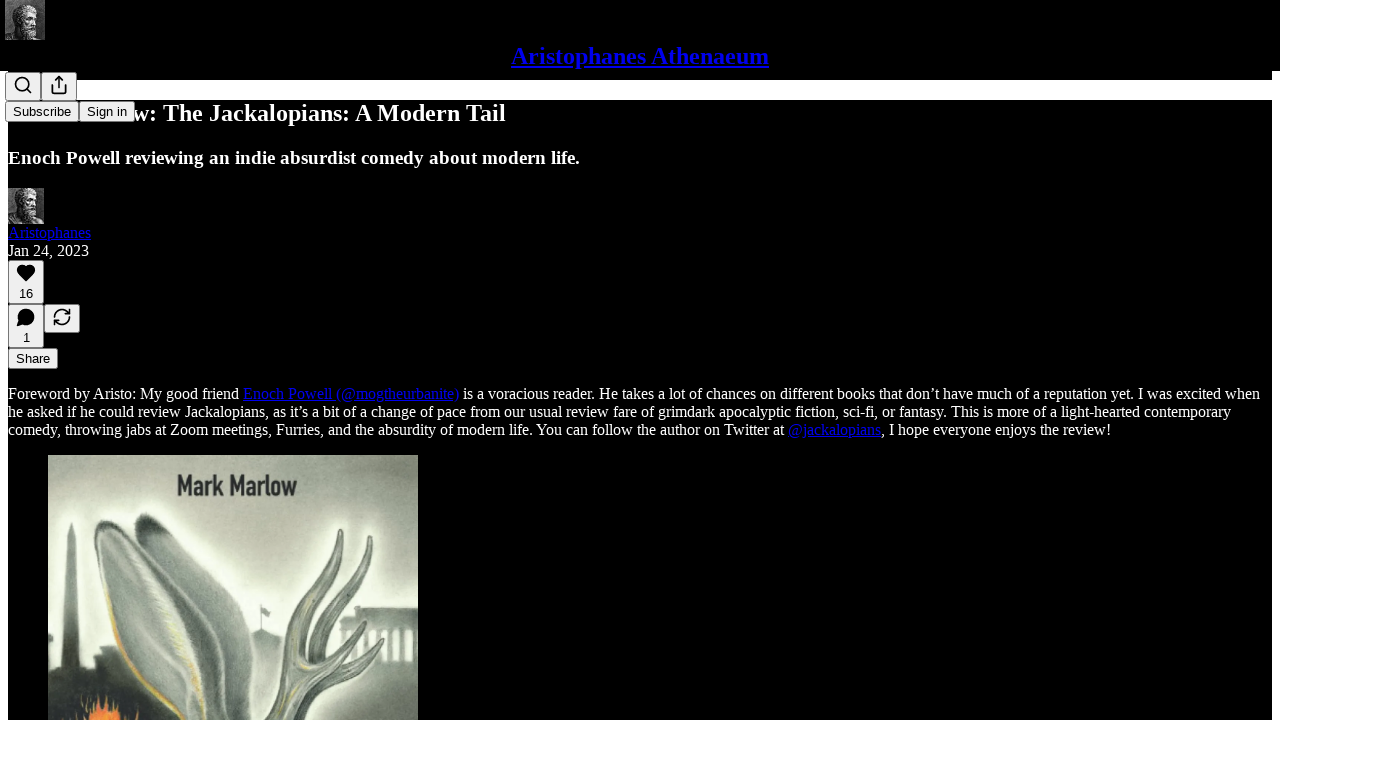

--- FILE ---
content_type: application/javascript; charset=UTF-8
request_url: https://bullfrogreview.substack.com/cdn-cgi/challenge-platform/h/b/scripts/jsd/d251aa49a8a3/main.js?
body_size: 9733
content:
window._cf_chl_opt={AKGCx8:'b'};~function(n6,sM,sd,sy,sZ,sr,sQ,sA,sN,n1){n6=B,function(D,W,ny,n5,s,n){for(ny={D:461,W:409,s:581,n:614,h:525,I:548,P:557,Y:433,R:561},n5=B,s=D();!![];)try{if(n=parseInt(n5(ny.D))/1+-parseInt(n5(ny.W))/2*(-parseInt(n5(ny.s))/3)+-parseInt(n5(ny.n))/4+-parseInt(n5(ny.h))/5+parseInt(n5(ny.I))/6+-parseInt(n5(ny.P))/7*(parseInt(n5(ny.Y))/8)+parseInt(n5(ny.R))/9,n===W)break;else s.push(s.shift())}catch(h){s.push(s.shift())}}(g,326733),sM=this||self,sd=sM[n6(500)],sy={},sy[n6(413)]='o',sy[n6(454)]='s',sy[n6(503)]='u',sy[n6(420)]='z',sy[n6(630)]='n',sy[n6(598)]='I',sy[n6(445)]='b',sZ=sy,sM[n6(618)]=function(D,W,s,h,t2,t1,t0,ng,I,Y,R,X,T,V,L){if(t2={D:616,W:528,s:496,n:466,h:435,I:483,P:547,Y:647,R:667,X:439,T:634,V:558,L:550,O:534,G:550,c:530,x:631,j:607,K:497},t1={D:536,W:658,s:603,n:634,h:553,I:440},t0={D:542,W:504,s:425,n:628},ng=n6,I={'xLecf':function(O,G){return G===O},'eEnkz':function(O,G){return O+G},'rEQdx':function(O,G){return O<G},'dLKkQ':function(O,G){return O(G)},'SUALk':function(O,G){return G===O},'ndnti':ng(t2.D),'JMCim':function(O,G){return O+G},'ZhFLN':function(O,G,x){return O(G,x)},'bDJIP':function(O,G){return O+G}},W===null||W===void 0)return h;for(Y=so(W),D[ng(t2.W)][ng(t2.s)]&&(Y=Y[ng(t2.n)](D[ng(t2.W)][ng(t2.s)](W))),Y=D[ng(t2.h)][ng(t2.I)]&&D[ng(t2.P)]?D[ng(t2.h)][ng(t2.I)](new D[(ng(t2.P))](Y)):function(O,nD,G){if(nD=ng,I[nD(t1.D)](nD(t1.W),nD(t1.W))){for(O[nD(t1.s)](),G=0;G<O[nD(t1.n)];O[G]===O[I[nD(t1.h)](G,1)]?O[nD(t1.I)](G+1,1):G+=1);return O}else return}(Y),R='nAsAaAb'.split('A'),R=R[ng(t2.Y)][ng(t2.R)](R),X=0;I[ng(t2.X)](X,Y[ng(t2.T)]);T=Y[X],V=sE(D,W,T),I[ng(t2.V)](R,V)?(L=I[ng(t2.L)]('s',V)&&!D[ng(t2.O)](W[T]),I[ng(t2.G)](I[ng(t2.c)],s+T)?P(I[ng(t2.x)](s,T),V):L||P(s+T,W[T])):I[ng(t2.j)](P,I[ng(t2.K)](s,T),V),X++);return h;function P(O,G,nB){nB=ng,Object[nB(t0.D)][nB(t0.W)][nB(t0.s)](h,G)||(h[G]=[]),h[G][nB(t0.n)](O)}},sr=n6(474)[n6(591)](';'),sQ=sr[n6(647)][n6(667)](sr),sM[n6(465)]=function(W,s,t7,nW,n,h,I,P,Y,R){for(t7={D:625,W:488,s:589,n:571,h:625,I:634,P:632,Y:628,R:407},nW=n6,n={},n[nW(t7.D)]=function(X,T){return X<T},n[nW(t7.W)]=function(X,T){return X===T},n[nW(t7.s)]=function(X,T){return X+T},h=n,I=Object[nW(t7.n)](s),P=0;h[nW(t7.h)](P,I[nW(t7.I)]);P++)if(Y=I[P],h[nW(t7.W)]('f',Y)&&(Y='N'),W[Y]){for(R=0;R<s[I[P]][nW(t7.I)];h[nW(t7.W)](-1,W[Y][nW(t7.P)](s[I[P]][R]))&&(sQ(s[I[P]][R])||W[Y][nW(t7.Y)](h[nW(t7.s)]('o.',s[I[P]][R]))),R++);}else W[Y]=s[I[P]][nW(t7.R)](function(X){return'o.'+X})},sA=function(to,tE,ta,ty,tq,tF,nn,W,s,n,h){return to={D:437,W:577,s:463,n:484,h:479,I:442,P:584,Y:605,R:626},tE={D:446,W:648,s:591,n:661,h:446,I:574,P:472,Y:446,R:543,X:628,T:524,V:450,L:524,O:602,G:446,c:443,x:493,j:654,K:533,k:455,J:518,i:524},ta={D:429,W:634},ty={D:416,W:507,s:492,n:602,h:641,I:634,P:455,Y:542,R:504,X:425,T:542,V:504,L:425,O:463,G:642,c:504,x:415,j:444,K:506,k:612,J:613,i:641,e:628,m:404,F:566,S:452,M:628,d:466,y:571,Z:562,a:633,E:608,o:628,Q:628,l:602,A:446,N:434,U:452,b:628,f:512,H:549,z:446,v:651,C:651,g0:665,g1:453,g2:542,g3:506,g4:567,g5:567,g6:660,g7:524,g8:612,g9:565,gg:608,gB:443,gD:549,gW:459,gs:646,gn:551,gt:624,gh:612,gI:506,gP:452,gY:661,gR:452,gX:423,gT:638,gV:628,gL:493},tq={D:549},tF={D:538,W:659,s:630,n:437,h:595,I:609,P:659,Y:593,R:455},nn=n6,W={'LpcxX':nn(to.D),'QudUY':function(I,P){return P==I},'FxvFw':function(I,P){return I(P)},'lnqbG':function(I,P){return I===P},'QjJfM':nn(to.W),'WGUdJ':function(I,P){return I<P},'azwMe':nn(to.s),'PWrsG':nn(to.n),'tDyZI':function(I,P){return I>P},'sCWkO':nn(to.h),'jGFRs':function(I,P){return I>P},'LAEJa':function(I,P){return P|I},'Svvio':function(I,P){return I-P},'DqKzD':function(I,P){return I<P},'rGHFA':function(I,P){return I<<P},'zMaEJ':function(I,P){return I&P},'CmQwB':function(I,P){return I(P)},'UHgoX':function(I,P){return P==I},'vNIMO':function(I,P){return I>P},'jVogS':function(I,P){return P&I},'ZtADp':nn(to.I),'sfrzd':function(I,P){return I<<P},'NDnPK':function(I,P){return I(P)},'TCwDN':function(I,P){return I(P)},'jrlXt':function(I,P){return I<<P},'CNNGO':function(I,P){return I-P},'VwVUq':function(I,P){return P==I},'OBesz':nn(to.P),'omITs':function(I,P){return I*P},'dvSVk':function(I,P){return I<P},'yGcON':function(I,P){return P==I},'xqceA':function(I,P){return I*P},'LkLZi':function(I,P){return I===P},'sjNpO':function(I,P){return I+P},'xihlw':function(I,P){return I+P}},s=String[nn(to.Y)],n={'h':function(I,nt){return nt=nn,W[nt(tq.D)](null,I)?'':n.g(I,6,function(P,nh,Y,R,T,V){return(nh=nt,Y={},Y[nh(tF.D)]=function(X,T){return T!==X},Y[nh(tF.W)]=nh(tF.s),R=Y,nh(tF.n)!==W[nh(tF.h)])?(T=W[nh(tF.I)],!T?null:(V=T.i,R[nh(tF.D)](typeof V,R[nh(tF.P)])||V<30)?null:V):nh(tF.Y)[nh(tF.R)](P)})},'g':function(I,P,Y,nI,tM,y,R,X,T,V,L,O,G,x,j,K,J,i,F,S,E){if(nI=nn,W[nI(ty.D)](nI(ty.W),W[nI(ty.s)])){if(tM={D:468},y={'Dpnsu':function(Z,E,o){return Z(E,o)}},I=!![],!P())return;W[nI(ty.n)](Y,function(Z,nP){nP=nI,y[nP(tM.D)](T,V,Z)})}else{if(I==null)return'';for(X={},T={},V='',L=2,O=3,G=2,x=[],j=0,K=0,J=0;W[nI(ty.h)](J,I[nI(ty.I)]);J+=1)if(i=I[nI(ty.P)](J),Object[nI(ty.Y)][nI(ty.R)][nI(ty.X)](X,i)||(X[i]=O++,T[i]=!0),F=V+i,Object[nI(ty.T)][nI(ty.V)][nI(ty.L)](X,F))V=F;else if(nI(ty.O)!==W[nI(ty.G)])s(L);else{if(Object[nI(ty.T)][nI(ty.c)][nI(ty.X)](T,V)){if(nI(ty.x)!==W[nI(ty.j)]){if(W[nI(ty.K)](256,V[nI(ty.k)](0))){if(W[nI(ty.J)]===W[nI(ty.J)]){for(R=0;W[nI(ty.i)](R,G);j<<=1,K==P-1?(K=0,x[nI(ty.e)](Y(j)),j=0):K++,R++);for(S=V[nI(ty.k)](0),R=0;W[nI(ty.m)](8,R);j=W[nI(ty.F)](j<<1,S&1.32),K==W[nI(ty.S)](P,1)?(K=0,x[nI(ty.M)](Y(j)),j=0):K++,S>>=1,R++);}else{for(E=[];P!==null;E=E[nI(ty.d)](Y[nI(ty.y)](R)),X=T[nI(ty.Z)](V));return E}}else{for(S=1,R=0;W[nI(ty.a)](R,G);j=W[nI(ty.E)](j,1)|S,P-1==K?(K=0,x[nI(ty.o)](Y(j)),j=0):K++,S=0,R++);for(S=V[nI(ty.k)](0),R=0;16>R;j=j<<1|S&1.7,K==P-1?(K=0,x[nI(ty.Q)](W[nI(ty.l)](Y,j)),j=0):K++,S>>=1,R++);}L--,0==L&&(L=Math[nI(ty.A)](2,G),G++),delete T[V]}else L=V[I]}else for(S=X[V],R=0;R<G;j=j<<1|W[nI(ty.N)](S,1),K==W[nI(ty.U)](P,1)?(K=0,x[nI(ty.b)](W[nI(ty.f)](Y,j)),j=0):K++,S>>=1,R++);V=(L--,W[nI(ty.H)](0,L)&&(L=Math[nI(ty.z)](2,G),G++),X[F]=O++,String(i))}if(''!==V){if(nI(ty.v)!==nI(ty.C))s[nI(ty.g0)](nI(ty.g1),L);else{if(Object[nI(ty.g2)][nI(ty.R)][nI(ty.X)](T,V)){if(W[nI(ty.g3)](256,V[nI(ty.k)](0))){if(nI(ty.g4)!==nI(ty.g5))return W[nI(ty.g6)](function(){}),'p';else{for(R=0;R<G;j<<=1,W[nI(ty.g7)](K,W[nI(ty.U)](P,1))?(K=0,x[nI(ty.Q)](Y(j)),j=0):K++,R++);for(S=V[nI(ty.g8)](0),R=0;W[nI(ty.g9)](8,R);j=W[nI(ty.gg)](j,1)|W[nI(ty.gB)](S,1),W[nI(ty.gD)](K,P-1)?(K=0,x[nI(ty.e)](Y(j)),j=0):K++,S>>=1,R++);}}else if(W[nI(ty.gW)]!==nI(ty.gs)){for(S=1,R=0;R<G;j=W[nI(ty.gn)](j,1)|S,P-1==K?(K=0,x[nI(ty.b)](W[nI(ty.gt)](Y,j)),j=0):K++,S=0,R++);for(S=V[nI(ty.gh)](0),R=0;W[nI(ty.gI)](16,R);j=S&1|j<<1,K==W[nI(ty.gP)](P,1)?(K=0,x[nI(ty.M)](W[nI(ty.gY)](Y,j)),j=0):K++,S>>=1,R++);}else return![];L--,0==L&&(L=Math[nI(ty.A)](2,G),G++),delete T[V]}else for(S=X[V],R=0;R<G;j=j<<1|1.42&S,K==W[nI(ty.gR)](P,1)?(K=0,x[nI(ty.b)](W[nI(ty.gY)](Y,j)),j=0):K++,S>>=1,R++);L--,L==0&&G++}}for(S=2,R=0;R<G;j=W[nI(ty.gX)](j,1)|1.97&S,K==W[nI(ty.gP)](P,1)?(K=0,x[nI(ty.b)](W[nI(ty.gt)](Y,j)),j=0):K++,S>>=1,R++);for(;;)if(j<<=1,K==W[nI(ty.gT)](P,1)){x[nI(ty.gV)](Y(j));break}else K++;return x[nI(ty.gL)]('')}},'j':function(I,tZ,nY){return tZ={D:612},nY=nn,W[nY(ta.D)](null,I)?'':''==I?null:n.i(I[nY(ta.W)],32768,function(P,nR){return nR=nY,I[nR(tZ.D)](P)})},'i':function(I,P,Y,nX,R,X,T,V,L,O,G,x,j,K,J,i,y,F,S,M){for(nX=nn,R=[],X=4,T=4,V=3,L=[],x=Y(0),j=P,K=1,O=0;3>O;R[O]=O,O+=1);for(J=0,i=Math[nX(tE.D)](2,2),G=1;G!=i;)for(F=W[nX(tE.W)][nX(tE.s)]('|'),S=0;!![];){switch(F[S++]){case'0':M=j&x;continue;case'1':G<<=1;continue;case'2':j==0&&(j=P,x=W[nX(tE.n)](Y,K++));continue;case'3':J|=(0<M?1:0)*G;continue;case'4':j>>=1;continue}break}switch(J){case 0:for(J=0,i=Math[nX(tE.h)](2,8),G=1;i!=G;M=x&j,j>>=1,0==j&&(j=P,x=Y(K++)),J|=W[nX(tE.I)](W[nX(tE.P)](0,M)?1:0,G),G<<=1);y=s(J);break;case 1:for(J=0,i=Math[nX(tE.Y)](2,16),G=1;G!=i;M=x&j,j>>=1,W[nX(tE.R)](0,j)&&(j=P,x=Y(K++)),J|=(0<M?1:0)*G,G<<=1);y=s(J);break;case 2:return''}for(O=R[3]=y,L[nX(tE.X)](y);;){if(K>I)return'';for(J=0,i=Math[nX(tE.Y)](2,V),G=1;G!=i;M=j&x,j>>=1,W[nX(tE.T)](0,j)&&(j=P,x=W[nX(tE.n)](Y,K++)),J|=W[nX(tE.V)](0<M?1:0,G),G<<=1);switch(y=J){case 0:for(J=0,i=Math[nX(tE.D)](2,8),G=1;G!=i;M=x&j,j>>=1,W[nX(tE.L)](0,j)&&(j=P,x=Y(K++)),J|=(0<M?1:0)*G,G<<=1);R[T++]=W[nX(tE.O)](s,J),y=T-1,X--;break;case 1:for(J=0,i=Math[nX(tE.G)](2,16),G=1;i!=G;M=W[nX(tE.c)](x,j),j>>=1,j==0&&(j=P,x=Y(K++)),J|=G*(0<M?1:0),G<<=1);R[T++]=s(J),y=T-1,X--;break;case 2:return L[nX(tE.x)]('')}if(0==X&&(X=Math[nX(tE.D)](2,V),V++),R[y])y=R[y];else if(W[nX(tE.j)](y,T))y=W[nX(tE.K)](O,O[nX(tE.k)](0));else return null;L[nX(tE.X)](y),R[T++]=W[nX(tE.J)](O,y[nX(tE.k)](0)),X--,O=y,W[nX(tE.i)](0,X)&&(X=Math[nX(tE.h)](2,V),V++)}}},h={},h[nn(to.R)]=n.h,h}(),sN=null,n1=n0(),n3();function so(D,nN,n9,W){for(nN={D:466,W:571,s:562},n9=n6,W=[];null!==D;W=W[n9(nN.D)](Object[n9(nN.W)](D)),D=Object[n9(nN.s)](D));return W}function n4(n,h,hr,nd,I,P,Y,R){if(hr={D:649,W:410,s:596,n:649,h:582,I:405,P:670,Y:508,R:649,X:448,T:522,V:582,L:508,O:467,G:636,c:448},nd=n6,I={},I[nd(hr.D)]=nd(hr.W),P=I,!n[nd(hr.s)])return;h===P[nd(hr.n)]?(Y={},Y[nd(hr.h)]=nd(hr.I),Y[nd(hr.P)]=n.r,Y[nd(hr.Y)]=P[nd(hr.R)],sM[nd(hr.X)][nd(hr.T)](Y,'*')):(R={},R[nd(hr.V)]=nd(hr.I),R[nd(hr.P)]=n.r,R[nd(hr.L)]=nd(hr.O),R[nd(hr.G)]=h,sM[nd(hr.c)][nd(hr.T)](R,'*'))}function sz(hP,nj,D,W){return hP={D:609,W:617,s:644},nj=n6,D={'AnkTD':function(s,n){return s(n)}},W=sM[nj(hP.D)],Math[nj(hP.W)](+D[nj(hP.s)](atob,W.t))}function sv(hT,nK,D,W,s,n){return hT={D:419,W:617,s:539,n:615,h:563},nK=n6,D={'yqfpQ':function(h){return h()},'yUJVe':function(h,I){return h/I},'vNbdv':function(h,I){return h>I}},W=3600,s=D[nK(hT.D)](sz),n=Math[nK(hT.W)](D[nK(hT.s)](Date[nK(hT.n)](),1e3)),D[nK(hT.h)](n-s,W)?![]:!![]}function sf(ht,hn,nO,D,W,n){if(ht={D:616,W:513,s:532,n:650,h:412,I:412,P:534,Y:621,R:489,X:622},hn={D:414,W:513,s:458,n:634},nO=n6,D={'gXgQd':nO(ht.D),'fcGTK':function(s,n,h){return s(n,h)},'XSSWF':function(s,n){return n===s},'iwEjW':nO(ht.W),'wteOO':function(s,n){return n!==s},'jrmNp':nO(ht.s),'DNZZf':function(s,n){return s(n)}},W=sb(),W===null){if(D[nO(ht.n)](D[nO(ht.h)],D[nO(ht.I)]))n=c==='s'&&!x[nO(ht.P)](j[K]),D[nO(ht.Y)]===k+J?i(e+m,F):n||D[nO(ht.R)](S,M+d,y[Z]);else return}sN=(sN&&D[nO(ht.X)](clearTimeout,sN),setTimeout(function(hs,nG){if(hs={D:612},nG=nO,D[nG(hn.D)](nG(hn.W),D[nG(hn.s)]))sU();else return I==null?'':P==''?null:Y.i(R[nG(hn.n)],32768,function(L,nc){return nc=nG,T[nc(hs.D)](L)})},W*1e3))}function sl(t9,ns,s,n,h,I,P,Y,R,X){s=(t9={D:540,W:552,s:495,n:591,h:606,I:521,P:556,Y:610,R:438,X:639,T:482,V:666,L:601,O:570,G:559,c:569,x:556,j:572},ns=n6,{'ktuRY':function(T,V,L,O,G){return T(V,L,O,G)},'lgUbj':ns(t9.D),'YLzRM':ns(t9.W)});try{for(n=ns(t9.s)[ns(t9.n)]('|'),h=0;!![];){switch(n[h++]){case'0':I=s[ns(t9.h)](pRIb1,P,Y[s[ns(t9.I)]],'d.',I);continue;case'1':sd[ns(t9.P)][ns(t9.Y)](Y);continue;case'2':I={};continue;case'3':P=Y[ns(t9.R)];continue;case'4':I=pRIb1(P,P[ns(t9.X)]||P[ns(t9.T)],'n.',I);continue;case'5':Y[ns(t9.V)]=ns(t9.L);continue;case'6':I=pRIb1(P,P,'',I);continue;case'7':Y=sd[ns(t9.O)](s[ns(t9.G)]);continue;case'8':return R={},R.r=I,R.e=null,R;case'9':Y[ns(t9.c)]='-1';continue;case'10':sd[ns(t9.x)][ns(t9.j)](Y);continue}break}}catch(T){return X={},X.r={},X.e=T,X}}function sw(h9,nu,D){return h9={D:475},nu=n6,D={'KjVzs':function(W){return W()}},D[nu(h9.D)](sb)!==null}function n2(h,I,hS,nm,P,Y,R,X,F,S,M,d,y,Z,a,E,T,V,L,O,G,c,x,j){if(hS={D:403,W:410,s:588,n:541,h:427,I:526,P:491,Y:656,R:664,X:546,T:515,V:519,L:501,O:509,G:623,c:585,x:546,j:519,K:456,k:643,J:520,i:505,e:591,m:588,F:426,S:655,M:526,d:560,y:486,Z:590,a:657,E:582,o:585,Q:637,l:626,A:436,N:426,U:417,b:426,f:417,H:447,z:426,v:424,C:576,g0:611,g1:529,g2:411,g3:523,g4:609,g5:653,g6:591,g7:436,g8:426,g9:436,gg:417,gB:417,gD:426,gW:447,gs:424,gn:426,gt:576,gh:523,gI:509,gP:588,gY:427,gR:590,gX:623,gT:637,gV:626,gL:560,gu:486,gO:609},nm=n6,P={},P[nm(hS.D)]=nm(hS.W),P[nm(hS.s)]=function(K,k){return K+k},P[nm(hS.n)]=nm(hS.h),P[nm(hS.I)]=nm(hS.P),P[nm(hS.Y)]=nm(hS.R),P[nm(hS.X)]=function(K,k){return K!==k},P[nm(hS.T)]=nm(hS.V),P[nm(hS.L)]=function(K,k){return k!==K},P[nm(hS.O)]=function(K,k){return K+k},P[nm(hS.G)]=nm(hS.c),Y=P,!sH(0)){if(Y[nm(hS.x)](Y[nm(hS.T)],nm(hS.j)))R(Y[nm(hS.D)]);else return![]}X=(R={},R[nm(hS.K)]=h,R[nm(hS.k)]=I,R);try{if(Y[nm(hS.L)](nm(hS.J),nm(hS.J))){for(F=nm(hS.i)[nm(hS.e)]('|'),S=0;!![];){switch(F[S++]){case'0':M=Y[nm(hS.s)](Y[nm(hS.s)](Y[nm(hS.m)](Y[nm(hS.n)],V[nm(hS.F)][nm(hS.S)])+Y[nm(hS.M)],E.r),Y[nm(hS.Y)]);continue;case'1':a[nm(hS.d)]=2500;continue;case'2':a[nm(hS.y)]=function(){};continue;case'3':d={},d[nm(hS.Z)]=k,d[nm(hS.a)]=Z,d[nm(hS.E)]=nm(hS.o),a[nm(hS.Q)](K[nm(hS.l)](d));continue;case'4':Z=(y={},y[nm(hS.A)]=O[nm(hS.N)][nm(hS.A)],y[nm(hS.U)]=G[nm(hS.b)][nm(hS.f)],y[nm(hS.H)]=c[nm(hS.z)][nm(hS.H)],y[nm(hS.v)]=x[nm(hS.z)][nm(hS.C)],y[nm(hS.g0)]=j,y);continue;case'5':a=new L[(nm(hS.g1))]();continue;case'6':a[nm(hS.g2)](nm(hS.g3),M);continue;case'7':E=T[nm(hS.g4)];continue}break}}else for(T=nm(hS.g5)[nm(hS.g6)]('|'),V=0;!![];){switch(T[V++]){case'0':O=(L={},L[nm(hS.g7)]=sM[nm(hS.g8)][nm(hS.g9)],L[nm(hS.gg)]=sM[nm(hS.N)][nm(hS.gB)],L[nm(hS.H)]=sM[nm(hS.gD)][nm(hS.gW)],L[nm(hS.gs)]=sM[nm(hS.gn)][nm(hS.gt)],L[nm(hS.g0)]=n1,L);continue;case'1':j[nm(hS.g2)](nm(hS.gh),G);continue;case'2':G=Y[nm(hS.gI)](Y[nm(hS.gP)](nm(hS.gY),sM[nm(hS.z)][nm(hS.S)])+nm(hS.P)+x.r,nm(hS.R));continue;case'3':c={},c[nm(hS.gR)]=X,c[nm(hS.a)]=O,c[nm(hS.E)]=Y[nm(hS.gX)],j[nm(hS.gT)](sA[nm(hS.gV)](c));continue;case'4':j[nm(hS.gL)]=2500;continue;case'5':j[nm(hS.gu)]=function(){};continue;case'6':x=sM[nm(hS.gO)];continue;case'7':j=new sM[(nm(hS.g1))]();continue}break}}catch(J){}}function sC(D,W,hk,hK,hj,hx,nk,s,n,h,I){hk={D:552,W:601,s:482,n:645,h:410,I:579,P:469,Y:609,R:668,X:426,T:529,V:411,L:523,O:449,G:427,c:655,x:478,j:596,K:560,k:486,J:604,i:511,e:480,m:480,F:432,S:480,M:432,d:596,y:592,Z:637,a:626,E:554},hK={D:462,W:406},hj={D:578,W:418,s:418,n:514,h:583,I:462,P:449,Y:619,R:418},hx={D:441,W:517,s:570,n:537,h:666,I:663,P:569,Y:556,R:572,X:438,T:490,V:639,L:470,O:540,G:556,c:610,x:560},nk=n6,s={'vrRRU':nk(hk.D),'dUncD':nk(hk.W),'conAC':function(P,Y,R,X,T){return P(Y,R,X,T)},'IGkeo':nk(hk.s),'ICjzt':nk(hk.n),'urZNF':function(P,Y){return P>=Y},'pvTvZ':function(P,Y){return P(Y)},'BfKaq':nk(hk.h),'bDnRs':function(P,Y){return P(Y)},'froeX':function(P,Y){return P+Y},'xAowT':nk(hk.I),'kMYyr':nk(hk.P),'RboUJ':function(P){return P()}},n=sM[nk(hk.Y)],console[nk(hk.R)](sM[nk(hk.X)]),h=new sM[(nk(hk.T))](),h[nk(hk.V)](nk(hk.L),s[nk(hk.O)](nk(hk.G)+sM[nk(hk.X)][nk(hk.c)],s[nk(hk.x)])+n.r),n[nk(hk.j)]&&(h[nk(hk.K)]=5e3,h[nk(hk.k)]=function(nJ,Y,R,X,T){if(nJ=nk,s[nJ(hx.D)]===nJ(hx.W))return Y=P[nJ(hx.s)](s[nJ(hx.n)]),Y[nJ(hx.h)]=s[nJ(hx.I)],Y[nJ(hx.P)]='-1',Y[nJ(hx.Y)][nJ(hx.R)](Y),R=Y[nJ(hx.X)],X={},X=s[nJ(hx.T)](R,R,R,'',X),X=X(R,R[nJ(hx.V)]||R[s[nJ(hx.L)]],'n.',X),X=T(R,Y[nJ(hx.O)],'d.',X),V[nJ(hx.G)][nJ(hx.c)](Y),T={},T.r=X,T.e=null,T;else W(nJ(hx.x))}),h[nk(hk.J)]=function(ni){ni=nk,s[ni(hj.D)](h[ni(hj.W)],200)&&h[ni(hj.s)]<300?s[ni(hj.n)](W,s[ni(hj.h)]):s[ni(hj.I)](W,s[ni(hj.P)](ni(hj.Y),h[ni(hj.R)]))},h[nk(hk.i)]=function(np){np=nk,s[np(hK.D)](W,s[np(hK.W)])},I={'t':sz(),'lhr':sd[nk(hk.e)]&&sd[nk(hk.m)][nk(hk.F)]?sd[nk(hk.S)][nk(hk.M)]:'','api':n[nk(hk.d)]?!![]:![],'c':s[nk(hk.y)](sw),'payload':D},h[nk(hk.Z)](sA[nk(hk.a)](JSON[nk(hk.E)](I)))}function n3(ho,hE,hZ,hy,nF,D,W,s,n,h){if(ho={D:669,W:609,s:408,n:464,h:428,I:665,P:453,Y:510,R:510},hE={D:408,W:464,s:510},hZ={D:627,W:640},hy={D:471,W:430,s:627,n:494},nF=n6,D={'nrhKG':nF(ho.D),'YEEEv':function(I,P,Y){return I(P,Y)},'aZfrF':function(I){return I()}},W=sM[nF(ho.W)],!W)return;if(!sv())return;(s=![],n=function(nq,I,P){if(nq=nF,I={},I[nq(hZ.D)]=nq(hZ.W),P=I,!s){if(s=!![],!sv())return;sU(function(Y,nS){nS=nq,D[nS(hy.D)]===nS(hy.W)?s(P[nS(hy.s)],n.e):D[nS(hy.n)](n4,W,Y)})}},sd[nF(ho.s)]!==nF(ho.n))?D[nF(ho.h)](n):sM[nF(ho.I)]?sd[nF(ho.I)](nF(ho.P),n):(h=sd[nF(ho.Y)]||function(){},sd[nF(ho.R)]=function(nM){nM=nF,h(),sd[nM(hE.D)]!==nM(hE.W)&&(sd[nM(hE.s)]=h,n())})}function sE(D,W,s,nA,n8,n,h,Y,I){n=(nA={D:485,W:498,s:609,n:617,h:620,I:451,P:413,Y:544,R:660,X:660,T:435,V:477,L:435,O:402,G:402,c:575,x:544},n8=n6,{'PmYwJ':function(P,Y){return P(Y)},'IUIlE':function(P,Y){return P===Y},'hQmEJ':n8(nA.D),'KaCSF':function(P,Y){return Y===P},'jzjcn':function(P,Y){return P==Y}});try{if(n8(nA.W)!==n8(nA.W))return Y=n[n8(nA.s)],h[n8(nA.n)](+n[n8(nA.h)](I,Y.t));else h=W[s]}catch(Y){return'i'}if(null==h)return n[n8(nA.I)](void 0,h)?'u':'x';if(n8(nA.P)==typeof h)try{if(n[n8(nA.Y)]==typeof h[n8(nA.R)])return h[n8(nA.X)](function(){}),'p'}catch(R){}return D[n8(nA.T)][n8(nA.V)](h)?'a':h===D[n8(nA.L)]?'D':n[n8(nA.O)](!0,h)?'T':n[n8(nA.G)](!1,h)?'F':(I=typeof h,n[n8(nA.c)](n[n8(nA.x)],I)?sa(D,h)?'N':'f':sZ[I]||'?')}function g(hQ){return hQ='FxvFw,sort,onload,fromCharCode,ktuRY,ZhFLN,rGHFA,__CF$cv$params,removeChild,JBxy9,charCodeAt,sCWkO,251388ESKCek,now,d.cookie,floor,pRIb1,http-code:,PmYwJ,gXgQd,DNZZf,UkZBe,NDnPK,LqvIk,DYKHM,xBnrH,push,XjqXY,number,JMCim,indexOf,DqKzD,length,fEOJU,detail,send,CNNGO,clientInformation,error on cf_chl_props,WGUdJ,azwMe,TYlZ6,AnkTD,bvKYT,cAifV,includes,OBesz,UzgNv,wteOO,kJVsx,MShAp,6|2|7|1|4|5|0|3,LkLZi,AKGCx8,nFwjj,chctx,yPlYN,LARyb,catch,TCwDN,PNIUL,dUncD,/invisible/jsd,addEventListener,style,bind,log,tGSVM,sid,KaCSF,lybsy,jGFRs,cloudflare-invisible,xAowT,map,readyState,34982azBXaa,success,open,jrmNp,object,XSSWF,deXQL,lnqbG,SSTpq3,status,yqfpQ,symbol,Dsmzg,eLSxR,jrlXt,pkLOA2,call,_cf_chl_opt,/cdn-cgi/challenge-platform/h/,aZfrF,VwVUq,VaTCu,VTqmg,href,32TljGsJ,zMaEJ,Array,CnwA5,RUSXb,contentWindow,rEQdx,splice,ICjzt,cPbKI,jVogS,PWrsG,boolean,pow,LRmiB4,parent,froeX,xqceA,IUIlE,Svvio,DOMContentLoaded,string,charAt,AdeF3,YXORX,iwEjW,ZtADp,JLTaT,16379UEPnwJ,bDnRs,QnHdI,loading,rxvNi8,concat,error,Dpnsu,/jsd/oneshot/d251aa49a8a3/0.250760799577248:1768788630:RA3M88Yrk6Abi-JCirpcm9xVunFESSHaIdH_vV8QB38/,IGkeo,nrhKG,dvSVk,zbtaO,_cf_chl_opt;JJgc4;PJAn2;kJOnV9;IWJi4;OHeaY1;DqMg0;FKmRv9;LpvFx1;cAdz2;PqBHf2;nFZCC5;ddwW5;pRIb1;rxvNi8;RrrrA2;erHi9,KjVzs,wkOdV,isArray,kMYyr,GAxYG,location,bjgZP,navigator,from,MWgsV,function,ontimeout,uAAYM,XhiXV,fcGTK,conAC,/b/ov1/0.250760799577248:1768788630:RA3M88Yrk6Abi-JCirpcm9xVunFESSHaIdH_vV8QB38/,QjJfM,join,YEEEv,7|5|9|10|3|2|6|4|0|1|8,getOwnPropertyNames,bDJIP,AaDTH,MKmMA,document,TwPXs,KiKaK,undefined,hasOwnProperty,7|0|5|6|1|2|4|3,tDyZI,YEqZW,event,CcUiY,onreadystatechange,onerror,CmQwB,ONRyb,pvTvZ,iEXZV,toString,sqidy,xihlw,IdKAU,UBmJC,lgUbj,postMessage,POST,UHgoX,516955jBfdqN,jzXlK,nWDdR,Object,XMLHttpRequest,ndnti,TqKmb,sMkqC,sjNpO,isNaN,EKNYI,xLecf,vrRRU,aBwpW,yUJVe,contentDocument,JstCw,prototype,yGcON,hQmEJ,wDVeN,mVicw,Set,2923578DoajEJ,QudUY,SUALk,sfrzd,iframe,eEnkz,stringify,Function,body,886564BjjZau,dLKkQ,YLzRM,timeout,685377PuCgAx,getPrototypeOf,vNbdv,[native code],vNIMO,LAEJa,vTxbN,pXzwJ,tabIndex,createElement,keys,appendChild,BQQmy,omITs,jzjcn,aUjz8,Xkxyg,urZNF,xhr-error,UZdyC,72wjGPWX,source,BfKaq,0|4|2|3|1,jsd,bizvT,gbUzV,qnvgd,MTfhd,errorInfoObject,split,RboUJ,CR17rVsGqAwOD2-8cdJSxZ4K5YpMNg$9vWyftTn6EBXmiPajIlzuL+QHob0kU3hFe,bJCMB,LpcxX,api,KQfwS,bigint,randomUUID,random,display: none'.split(','),g=function(){return hQ},g()}function sb(h7,nL,D,W,s){if(h7={D:662,W:609,s:630,n:527,h:457,I:586,P:542,Y:504,R:425,X:612,T:545,V:628,L:612,O:580,G:431,c:594,x:628,j:422,K:531,k:499,J:487,i:628,e:587,m:473,F:446,S:597,M:476,d:594,y:628},nL=n6,D={'wDVeN':function(n,h){return n-h},'UZdyC':function(n,h){return n>h},'VTqmg':function(n,h){return h|n},'bJCMB':function(n,h){return h&n},'eLSxR':function(n,h){return n(h)},'TqKmb':function(n,h){return n<h},'MKmMA':function(n,h){return n-h},'uAAYM':function(n,h){return n(h)},'gbUzV':function(n,h){return n(h)},'zbtaO':function(n,h){return h==n},'KQfwS':function(n,h){return n<h},'wkOdV':function(n,h){return n|h},'nWDdR':function(n,h){return n<h},'YXORX':function(n,h){return n!==h},'bizvT':nL(h7.D)},W=sM[nL(h7.W)],!W)return null;if(s=W.i,typeof s!==nL(h7.s)||D[nL(h7.n)](s,30)){if(D[nL(h7.h)](D[nL(h7.I)],D[nL(h7.I)])){if(gU[nL(h7.P)][nL(h7.Y)][nL(h7.R)](gb,gw)){if(256>DG[nL(h7.X)](0)){for(WF=0;Wq<WS;Wd<<=1,Wy==D[nL(h7.T)](WZ,1)?(Wa=0,WE[nL(h7.V)](Wo(Wr)),WQ=0):Wl++,WM++);for(WA=WN[nL(h7.L)](0),WU=0;D[nL(h7.O)](8,Wb);Wf=D[nL(h7.G)](WH<<1,D[nL(h7.c)](Wz,1)),Wv==D[nL(h7.T)](WC,1)?(s0=0,s1[nL(h7.x)](D[nL(h7.j)](s2,s3)),s4=0):s5++,s6>>=1,Ww++);}else{for(s7=1,s8=0;D[nL(h7.K)](s9,sg);sD=sW<<1|ss,sn==D[nL(h7.k)](st,1)?(sh=0,sI[nL(h7.V)](D[nL(h7.J)](sP,sY)),sR=0):sX++,sT=0,sB++);for(sV=sL[nL(h7.X)](0),su=0;16>sO;sc=sx<<1|D[nL(h7.c)](sj,1),sk-1==sK?(sJ=0,si[nL(h7.i)](D[nL(h7.e)](sp,se)),sm=0):sF++,sq>>=1,sG++);}Wj--,D[nL(h7.m)](0,WK)&&(Wk=WJ[nL(h7.F)](2,Wi),Wp++),delete We[Wm]}else for(D6=D7[D8],D9=0;D[nL(h7.S)](Dg,DB);DW=D[nL(h7.M)](Ds<<1.62,D[nL(h7.d)](Dn,1)),D[nL(h7.m)](Dt,Dh-1)?(DI=0,DP[nL(h7.y)](DY(DR)),DX=0):DT++,DV>>=1,DD++);DL--,0==Du&&DO++}else return null}return s}function sa(W,s,na,n7,n,h){return na={D:421,W:652,s:564,n:555,h:421,I:542,P:516,Y:425,R:632,X:652},n7=n6,n={},n[n7(na.D)]=function(I,P){return I<P},n[n7(na.W)]=n7(na.s),h=n,s instanceof W[n7(na.n)]&&h[n7(na.h)](0,W[n7(na.n)][n7(na.I)][n7(na.P)][n7(na.Y)](s)[n7(na.R)](h[n7(na.X)]))}function B(D,W,s,n){return D=D-402,s=g(),n=s[D],n}function sH(D,hh,nx){return hh={D:600},nx=n6,Math[nx(hh.D)]()<D}function n0(hJ,ne){return hJ={D:599,W:599},ne=n6,crypto&&crypto[ne(hJ.D)]?crypto[ne(hJ.W)]():''}function sU(D,tU,tN,nT,W,s){tU={D:619,W:573,s:640,n:460,h:535,I:535,P:502,Y:568,R:629,X:635,T:418},tN={D:485,W:481},nT=n6,W={'bjgZP':function(n){return n()},'pXzwJ':function(n,h){return n(h)},'XjqXY':function(n,h){return n+h},'fEOJU':nT(tU.D),'JLTaT':function(n,h){return h===n},'EKNYI':nT(tU.W),'KiKaK':nT(tU.s)},s=sl(),sC(s.r,function(n,nV){nV=nT,typeof D===nV(tN.D)&&D(n),W[nV(tN.W)](sf)}),s.e&&(W[nT(tU.n)](W[nT(tU.h)],W[nT(tU.I)])?n2(W[nT(tU.P)],s.e):W[nT(tU.Y)](s,W[nT(tU.R)](W[nT(tU.X)],n[nT(tU.T)])))}}()